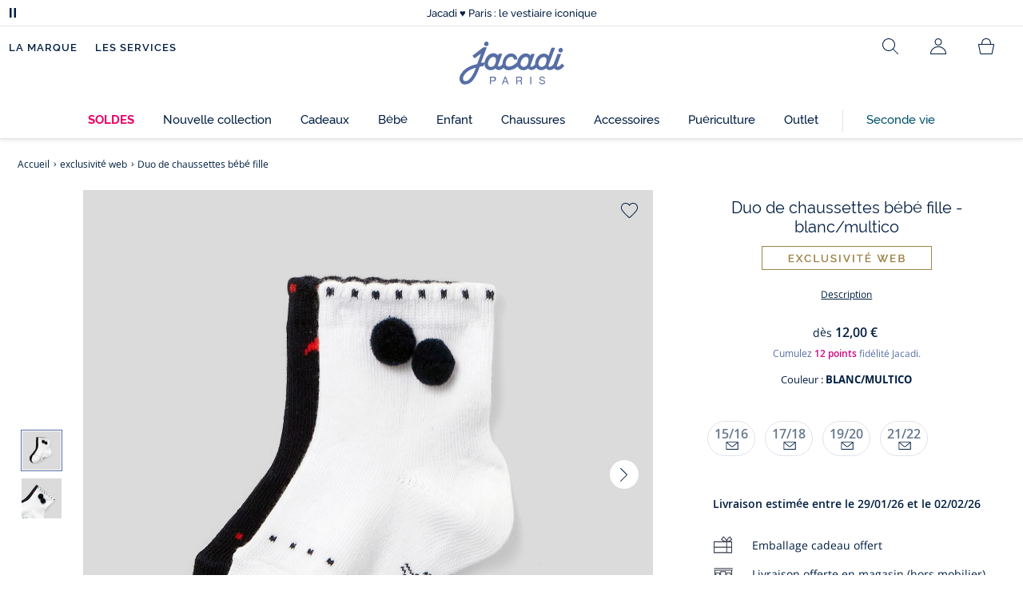

--- FILE ---
content_type: image/svg+xml; charset=UTF-8
request_url: https://www.jacadi.fr/_ui/desktop/assets/img/svg/arrow-left.svg?frz-width=2000
body_size: -134
content:
<svg xmlns="http://www.w3.org/2000/svg" width="25" height="24" fill="none" viewBox="0 0 25 24"><path fill="#011E41" fill-rule="evenodd" d="M11.254 2.646a.5.5 0 0 1 .057.638l-.057.07L3.1 11.499h19.764a.5.5 0 0 1 .09.993l-.09.008-19.759-.001 8.149 8.147a.5.5 0 0 1 .057.638l-.057.07a.5.5 0 0 1-.638.057l-.07-.057-8.66-8.66A1.002 1.002 0 0 1 1.6 12l.01-.134a.98.98 0 0 1 .19-.459l.03-.03-.005.01.063-.082 8.658-8.659a.5.5 0 0 1 .708 0" clip-rule="evenodd"/></svg>

--- FILE ---
content_type: image/svg+xml; charset=UTF-8
request_url: https://www.jacadi.fr/_ui/desktop/assets/img/svg/moins.svg
body_size: -255
content:
<svg xmlns="http://www.w3.org/2000/svg" width="14" height="2"><path fill="#353A49" fill-rule="evenodd" d="M12.71.5a.5.5 0 0 1 .09.992l-.09.008h-12A.5.5 0 0 1 .622.508L.711.5z"/></svg>

--- FILE ---
content_type: text/javascript;charset=UTF-8
request_url: https://www.jacadi.fr/_ui/desktop/theme-jacadi/js/dist/Intl-jacadi-R102.min.js
body_size: 10108
content:
(function(){"use strict";var e="(?:[a-z0-9]{5,8}|\\d[a-z0-9]{3})",a="[0-9a-wy-z]",n=a+"(?:-[a-z0-9]{2,8})+",r="x(?:-[a-z0-9]{1,8})+",t=RegExp("^(?:"+("(?:[a-z]{2,3}(?:-[a-z]{3}(?:-[a-z]{3}){0,2})?|[a-z]{4}|[a-z]{5,8})(?:-[a-z]{4})?(?:-(?:[a-z]{2}|\\d{3}))?(?:-"+e+")*(?:-"+n+")*(?:-"+r+")?")+"|"+r+"|(?:(?:en-GB-oed|i-(?:ami|bnn|default|enochian|hak|klingon|lux|mingo|navajo|pwn|tao|tay|tsu)|sgn-(?:BE-FR|BE-NL|CH-DE))|(?:art-lojban|cel-gaulish|no-bok|no-nyn|zh-(?:guoyu|hakka|min|min-nan|xiang))))$","i"),s=RegExp("^(?!x).*?-("+e+")-(?:\\w{4,8}-(?!x-))*\\1\\b","i"),i=RegExp("^(?!x).*?-("+a+")-(?:\\w+-(?!x-))*\\1\\b","i"),o=RegExp("-"+n,"ig"),l=/(?:[Eec]{1,6}|G{1,5}|[Qq]{1,5}|(?:[yYur]+|U{1,5})|[ML]{1,5}|d{1,2}|D{1,3}|F{1}|[abB]{1,5}|[hkHK]{1,2}|w{1,2}|W{1}|m{1,2}|s{1,2}|[zZOvVxX]{1,4})(?=([^']*'[^']*')*[^']*$)/g,c=/^[\s\uFEFF\xA0]+|[\s\uFEFF\xA0]+$/g,u=/[rqQxXVOvZASjJgwWIQq]/,g=["weekday","era","year","month","day","weekday","quarter"],m=["hour","minute","second","hour12","timeZoneName"];function h(e){for(var a=0;a<m.length;a+=1)if(e.hasOwnProperty(m[a]))return!1;return!0}function f(e){for(var a=0;a<g.length;a+=1)if(e.hasOwnProperty(g[a]))return!1;return!0}function p(e,a){for(var n={},r=0;r<g.length;r+=1)e[g[r]]&&(n[g[r]]=e[g[r]]);for(var t=0;t<m.length;t+=1)a[m[t]]&&(n[m[t]]=a[m[t]]);return n}function d(e){return e.pattern12=e.extendedPattern.replace(/'([^']*)'/g,(function(e,a){return a||"'"})),e.pattern=e.pattern12.replace("{ampm}","").replace(c,""),e}function b(e,a){if(!u.test(a)){var n={originalPattern:a};return n.extendedPattern=a.replace(l,(function(e){switch(e.charAt(0)){case"G":return"{era}";case"y":case"Y":case"u":case"U":case"r":return"{year}";case"Q":case"q":return"{quarter}";case"M":case"L":return"{month}";case"w":case"W":case"E":case"e":case"c":return"{weekday}";case"d":case"D":case"F":case"g":return"{day}";case"a":case"b":case"B":return"{ampm}";case"h":case"H":case"k":case"K":return"{hour}";case"m":return"{minute}";case"s":case"S":case"A":return"{second}";case"z":case"Z":case"O":case"v":case"V":case"X":case"x":return"{timeZoneName}"}})),e.replace(l,(function(e){switch(e.charAt(0)){case"G":n.era=["short","short","short","long","narrow"][e.length-1];break;case"y":case"Y":case"u":case"U":n.year=2===e.length?"2-digit":"numeric";break;case"Q":case"q":n.quarter=["numeric","2-digit","short","long","narrow"][e.length-1];break;case"M":case"L":n.month=["numeric","2-digit","short","long","narrow"][e.length-1];break;case"w":n.week=2===e.length?"2-digit":"numeric";break;case"W":n.week="numeric";break;case"d":n.day=2===e.length?"2-digit":"numeric";break;case"D":case"F":n.day="numeric";break;case"E":n.weekday=["short","short","short","long","narrow","short"][e.length-1];break;case"e":n.weekday=["numeric","2-digit","short","long","narrow","short"][e.length-1];break;case"c":n.weekday=["numeric",void 0,"short","long","narrow","short"][e.length-1];break;case"a":case"b":case"B":n.hour12=!0;break;case"H":case"k":n.hour=2===e.length?"2-digit":"numeric";break;case"h":case"K":n.hour12=!0,n.hour=2===e.length?"2-digit":"numeric";break;case"m":n.minute=2===e.length?"2-digit":"numeric";break;case"s":n.second=2===e.length?"2-digit":"numeric";break;case"z":case"Z":case"O":case"v":case"V":case"X":case"x":n.timeZoneName=e.length<4?"short":"long"}})),d(n)}}var v,y={},w=function(){var e={};try{return Object.defineProperty(e,"a",{}),"a"in e}catch(e){return!1}}(),k=!w&&!Object.prototype.__defineGetter__,D=Object.prototype.hasOwnProperty,z=w?Object.defineProperty:function(e,a,n){"get"in n&&e.__defineGetter__?e.__defineGetter__(a,n.get):D.call(e,a)&&!("value"in n)||(e[a]=n.value)},x=Array.prototype.indexOf||function(e){var a=this;if(!a.length)return-1;for(var n=arguments[1]||0,r=a.length;n<r;n++)if(a[n]===e)return n;return-1},F=Object.create||function(e,a){var n;function r(){}for(var t in r.prototype=e,n=new r,a)D.call(a,t)&&z(n,t,a[t]);return n},j=Array.prototype.slice,N=Array.prototype.concat,S=Array.prototype.push,E=Array.prototype.join,L=Array.prototype.shift,O=(Array.prototype.unshift,Function.prototype.bind||function(e){var a=this,n=j.call(arguments,1);return 1===a.length?function(r){return a.apply(e,N.call(n,j.call(arguments)))}:function(){return a.apply(e,N.call(n,j.call(arguments)))}}),T=F(null),I=Math.random(),P=F(null,{narrow:{},short:{},long:{}}),M=!1,q=!1,_=/^[A-Z]{3}$/,R=/-u(?:-[0-9a-z]{2,8})+/gi,A={tags:{"art-lojban":"jbo","i-ami":"ami","i-bnn":"bnn","i-hak":"hak","i-klingon":"tlh","i-lux":"lb","i-navajo":"nv","i-pwn":"pwn","i-tao":"tao","i-tay":"tay","i-tsu":"tsu","no-bok":"nb","no-nyn":"nn","sgn-BE-FR":"sfb","sgn-BE-NL":"vgt","sgn-CH-DE":"sgg","zh-guoyu":"cmn","zh-hakka":"hak","zh-min-nan":"nan","zh-xiang":"hsn","sgn-BR":"bzs","sgn-CO":"csn","sgn-DE":"gsg","sgn-DK":"dsl","sgn-ES":"ssp","sgn-FR":"fsl","sgn-GB":"bfi","sgn-GR":"gss","sgn-IE":"isg","sgn-IT":"ise","sgn-JP":"jsl","sgn-MX":"mfs","sgn-NI":"ncs","sgn-NL":"dse","sgn-NO":"nsl","sgn-PT":"psr","sgn-SE":"swl","sgn-US":"ase","sgn-ZA":"sfs","zh-cmn":"cmn","zh-cmn-Hans":"cmn-Hans","zh-cmn-Hant":"cmn-Hant","zh-gan":"gan","zh-wuu":"wuu","zh-yue":"yue"},subtags:{BU:"MM",DD:"DE",FX:"FR",TP:"TL",YD:"YE",ZR:"CD",heploc:"alalc97",in:"id",iw:"he",ji:"yi",jw:"jv",mo:"ro",ayx:"nun",bjd:"drl",ccq:"rki",cjr:"mom",cka:"cmr",cmk:"xch",drh:"khk",drw:"prs",gav:"dev",hrr:"jal",ibi:"opa",kgh:"kml",lcq:"ppr",mst:"mry",myt:"mry",sca:"hle",tie:"ras",tkk:"twm",tlw:"weo",tnf:"prs",ybd:"rki",yma:"lrr"},extLang:{aao:["aao","ar"],abh:["abh","ar"],abv:["abv","ar"],acm:["acm","ar"],acq:["acq","ar"],acw:["acw","ar"],acx:["acx","ar"],acy:["acy","ar"],adf:["adf","ar"],ads:["ads","sgn"],aeb:["aeb","ar"],aec:["aec","ar"],aed:["aed","sgn"],aen:["aen","sgn"],afb:["afb","ar"],afg:["afg","sgn"],ajp:["ajp","ar"],apc:["apc","ar"],apd:["apd","ar"],arb:["arb","ar"],arq:["arq","ar"],ars:["ars","ar"],ary:["ary","ar"],arz:["arz","ar"],ase:["ase","sgn"],asf:["asf","sgn"],asp:["asp","sgn"],asq:["asq","sgn"],asw:["asw","sgn"],auz:["auz","ar"],avl:["avl","ar"],ayh:["ayh","ar"],ayl:["ayl","ar"],ayn:["ayn","ar"],ayp:["ayp","ar"],bbz:["bbz","ar"],bfi:["bfi","sgn"],bfk:["bfk","sgn"],bjn:["bjn","ms"],bog:["bog","sgn"],bqn:["bqn","sgn"],bqy:["bqy","sgn"],btj:["btj","ms"],bve:["bve","ms"],bvl:["bvl","sgn"],bvu:["bvu","ms"],bzs:["bzs","sgn"],cdo:["cdo","zh"],cds:["cds","sgn"],cjy:["cjy","zh"],cmn:["cmn","zh"],coa:["coa","ms"],cpx:["cpx","zh"],csc:["csc","sgn"],csd:["csd","sgn"],cse:["cse","sgn"],csf:["csf","sgn"],csg:["csg","sgn"],csl:["csl","sgn"],csn:["csn","sgn"],csq:["csq","sgn"],csr:["csr","sgn"],czh:["czh","zh"],czo:["czo","zh"],doq:["doq","sgn"],dse:["dse","sgn"],dsl:["dsl","sgn"],dup:["dup","ms"],ecs:["ecs","sgn"],esl:["esl","sgn"],esn:["esn","sgn"],eso:["eso","sgn"],eth:["eth","sgn"],fcs:["fcs","sgn"],fse:["fse","sgn"],fsl:["fsl","sgn"],fss:["fss","sgn"],gan:["gan","zh"],gds:["gds","sgn"],gom:["gom","kok"],gse:["gse","sgn"],gsg:["gsg","sgn"],gsm:["gsm","sgn"],gss:["gss","sgn"],gus:["gus","sgn"],hab:["hab","sgn"],haf:["haf","sgn"],hak:["hak","zh"],hds:["hds","sgn"],hji:["hji","ms"],hks:["hks","sgn"],hos:["hos","sgn"],hps:["hps","sgn"],hsh:["hsh","sgn"],hsl:["hsl","sgn"],hsn:["hsn","zh"],icl:["icl","sgn"],ils:["ils","sgn"],inl:["inl","sgn"],ins:["ins","sgn"],ise:["ise","sgn"],isg:["isg","sgn"],isr:["isr","sgn"],jak:["jak","ms"],jax:["jax","ms"],jcs:["jcs","sgn"],jhs:["jhs","sgn"],jls:["jls","sgn"],jos:["jos","sgn"],jsl:["jsl","sgn"],jus:["jus","sgn"],kgi:["kgi","sgn"],knn:["knn","kok"],kvb:["kvb","ms"],kvk:["kvk","sgn"],kvr:["kvr","ms"],kxd:["kxd","ms"],lbs:["lbs","sgn"],lce:["lce","ms"],lcf:["lcf","ms"],liw:["liw","ms"],lls:["lls","sgn"],lsg:["lsg","sgn"],lsl:["lsl","sgn"],lso:["lso","sgn"],lsp:["lsp","sgn"],lst:["lst","sgn"],lsy:["lsy","sgn"],ltg:["ltg","lv"],lvs:["lvs","lv"],lzh:["lzh","zh"],max:["max","ms"],mdl:["mdl","sgn"],meo:["meo","ms"],mfa:["mfa","ms"],mfb:["mfb","ms"],mfs:["mfs","sgn"],min:["min","ms"],mnp:["mnp","zh"],mqg:["mqg","ms"],mre:["mre","sgn"],msd:["msd","sgn"],msi:["msi","ms"],msr:["msr","sgn"],mui:["mui","ms"],mzc:["mzc","sgn"],mzg:["mzg","sgn"],mzy:["mzy","sgn"],nan:["nan","zh"],nbs:["nbs","sgn"],ncs:["ncs","sgn"],nsi:["nsi","sgn"],nsl:["nsl","sgn"],nsp:["nsp","sgn"],nsr:["nsr","sgn"],nzs:["nzs","sgn"],okl:["okl","sgn"],orn:["orn","ms"],ors:["ors","ms"],pel:["pel","ms"],pga:["pga","ar"],pks:["pks","sgn"],prl:["prl","sgn"],prz:["prz","sgn"],psc:["psc","sgn"],psd:["psd","sgn"],pse:["pse","ms"],psg:["psg","sgn"],psl:["psl","sgn"],pso:["pso","sgn"],psp:["psp","sgn"],psr:["psr","sgn"],pys:["pys","sgn"],rms:["rms","sgn"],rsi:["rsi","sgn"],rsl:["rsl","sgn"],sdl:["sdl","sgn"],sfb:["sfb","sgn"],sfs:["sfs","sgn"],sgg:["sgg","sgn"],sgx:["sgx","sgn"],shu:["shu","ar"],slf:["slf","sgn"],sls:["sls","sgn"],sqk:["sqk","sgn"],sqs:["sqs","sgn"],ssh:["ssh","ar"],ssp:["ssp","sgn"],ssr:["ssr","sgn"],svk:["svk","sgn"],swc:["swc","sw"],swh:["swh","sw"],swl:["swl","sgn"],syy:["syy","sgn"],tmw:["tmw","ms"],tse:["tse","sgn"],tsm:["tsm","sgn"],tsq:["tsq","sgn"],tss:["tss","sgn"],tsy:["tsy","sgn"],tza:["tza","sgn"],ugn:["ugn","sgn"],ugy:["ugy","sgn"],ukl:["ukl","sgn"],uks:["uks","sgn"],urk:["urk","ms"],uzn:["uzn","uz"],uzs:["uzs","uz"],vgt:["vgt","sgn"],vkk:["vkk","ms"],vkt:["vkt","ms"],vsi:["vsi","sgn"],vsl:["vsl","sgn"],vsv:["vsv","sgn"],wuu:["wuu","zh"],xki:["xki","sgn"],xml:["xml","sgn"],xmm:["xmm","ms"],xms:["xms","sgn"],yds:["yds","sgn"],ysl:["ysl","sgn"],yue:["yue","zh"],zib:["zib","sgn"],zlm:["zlm","ms"],zmi:["zmi","ms"],zsl:["zsl","sgn"],zsm:["zsm","ms"]}},G={BHD:3,BYR:0,XOF:0,BIF:0,XAF:0,CLF:4,CLP:0,KMF:0,DJF:0,XPF:0,GNF:0,ISK:0,IQD:3,JPY:0,JOD:3,KRW:0,KWD:3,LYD:3,OMR:3,PYG:0,RWF:0,TND:3,UGX:0,UYI:0,VUV:0,VND:0};function Z(e){return!!t.test(e)&&(!s.test(e)&&!i.test(e))}function B(e){for(var a,n,r=1,t=(n=(e=e.toLowerCase()).split("-")).length;r<t;r++)if(2===n[r].length)n[r]=n[r].toUpperCase();else if(4===n[r].length)n[r]=n[r].charAt(0).toUpperCase()+n[r].slice(1);else if(1===n[r].length&&"x"!==n[r])break;(a=(e=E.call(n,"-")).match(o))&&a.length>1&&(a.sort(),e=e.replace(RegExp("(?:"+o.source+")+","i"),E.call(a,""))),D.call(A.tags,e)&&(e=A.tags[e]);for(r=1,t=(n=e.split("-")).length;r<t;r++)D.call(A.subtags,n[r])?n[r]=A.subtags[n[r]]:D.call(A.extLang,n[r])&&(n[r]=A.extLang[n[r]][0],1===r&&A.extLang[n[1]][1]===n[0]&&(n=j.call(n,r++),t-=1));return E.call(n,"-")}function C(e){if(void 0===e)return new he;for(var a=new he,n=de(e="string"==typeof e?[e]:e),r=n.length,t=0;t<r;){var s=String(t);if(s in n){var i=n[s];if(null==i||"string"!=typeof i&&"object"!=typeof i)throw new TypeError("String or Object type expected");var o=String(i);if(!Z(o))throw new RangeError("'"+o+"' is not a structurally valid language tag");o=B(o),-1===x.call(a,o)&&S.call(a,o)}t++}return a}function U(e,a){for(var n=a;;){if(x.call(e,n)>-1)return n;var r=n.lastIndexOf("-");if(r<0)return;r>=2&&"-"===n.charAt(r-2)&&(r-=2),n=n.substring(0,r)}}function K(e,a){for(var n=0,r=a.length;n<r&&!i;){var t=a[n],s=String(t).replace(R,""),i=U(e,s);n++}var o=new me;if(void 0!==i){if(o["[[locale]]"]=i,String(t)!==String(s)){var l=t.match(R)[0],c=t.indexOf("-u-");o["[[extension]]"]=l,o["[[extensionIndex]]"]=c}}else o["[[locale]]"]=v;return o}function Y(e,a,n,r,t){if(0===e.length)throw new ReferenceError("No locale data has been provided for this object yet.");if("lookup"===n["[[localeMatcher]]"])var s=K(e,a);else s=function(e,a){return K(e,a)}(e,a);var i=s["[[locale]]"];if(D.call(s,"[[extension]]"))var o=s["[[extension]]"],l=s["[[extensionIndex]]"],c=String.prototype.split.call(o,"-"),u=c.length;var g=new me;g["[[dataLocale]]"]=i;for(var m="-u",h=0,f=r.length;h<f;){var p=r[h],d=t[i][p],b=d[0],v="",y=x;if(void 0!==c){var w=y.call(c,p);if(-1!==w)if(w+1<u&&c[w+1].length>2){var k=c[w+1];if(-1!==y.call(d,k))v="-"+p+"-"+(b=k)}else{if(-1!==y(d,"true"))b="true"}}if(D.call(n,"[["+p+"]]")){var z=n["[["+p+"]]"];-1!==y.call(d,z)&&z!==b&&(b=z,v="")}g["[["+p+"]]"]=b,m+=v,h++}if(m.length>2)i=i.substring(0,l)+m+i.substring(l);return g["[[locale]]"]=i,g}function H(e,a){for(var n=a.length,r=new he,t=0;t<n;){var s=a[t];void 0!==U(e,String(s).replace(R,""))&&S.call(r,s),t++}return j.call(r)}function $(e,a,n){if(void 0!==n){var r=(n=new me(de(n))).localeMatcher;if(void 0!==r&&"lookup"!==(r=String(r))&&"best fit"!==r)throw new RangeError('matcher should be "lookup" or "best fit"')}if(void 0===r||"best fit"===r)var t=function(e,a){return H(e,a)}(e,a);else t=H(e,a);for(var s in t)D.call(t,s)&&z(t,s,{writable:!1,configurable:!1,value:t[s]});return z(t,"length",{writable:!1}),t}function X(e,a,n,r,t){var s=e[a];if(void 0!==s){if(s="boolean"===n?Boolean(s):"string"===n?String(s):s,void 0!==r&&-1===x.call(r,s))throw new RangeError("'"+s+"' is not an allowed value for `"+a+"`");return s}return t}function V(e,a,n,r,t){var s=e[a];if(void 0!==s){if(s=Number(s),isNaN(s)||s<n||s>r)throw new RangeError("Value is not a number or outside accepted range");return Math.floor(s)}return t}function W(){var e=arguments[0],a=arguments[1];return this&&this!==y?Q(de(this),e,a):new y.NumberFormat(e,a)}function Q(e,a,n){var r=be(e),t=fe();if(!0===r["[[initializedIntlObject]]"])throw new TypeError("`this` object has already been initialized as an Intl object");z(e,"__getInternalProperties",{value:function(){if(arguments[0]===I)return r}}),r["[[initializedIntlObject]]"]=!0;var s=C(a);n=void 0===n?{}:de(n);var i=new me,o=X(n,"localeMatcher","string",new he("lookup","best fit"),"best fit");i["[[localeMatcher]]"]=o;var l=T.NumberFormat["[[localeData]]"],c=Y(T.NumberFormat["[[availableLocales]]"],s,i,T.NumberFormat["[[relevantExtensionKeys]]"],l);r["[[locale]]"]=c["[[locale]]"],r["[[numberingSystem]]"]=c["[[nu]]"],r["[[dataLocale]]"]=c["[[dataLocale]]"];var u=c["[[dataLocale]]"],g=X(n,"style","string",new he("decimal","percent","currency"),"decimal");r["[[style]]"]=g;var m,h=X(n,"currency","string");if(void 0!==h&&(m=pe(String(h)),!1===_.test(m)))throw new RangeError("'"+h+"' is not a valid currency code");if("currency"===g&&void 0===h)throw new TypeError("Currency code is required when style is currency");if("currency"===g){h=h.toUpperCase(),r["[[currency]]"]=h;var f=function(e){return void 0!==G[e]?G[e]:2}(h)}var p=X(n,"currencyDisplay","string",new he("code","symbol","name"),"symbol");"currency"===g&&(r["[[currencyDisplay]]"]=p);var d=V(n,"minimumIntegerDigits",1,21,1);r["[[minimumIntegerDigits]]"]=d;var b=V(n,"minimumFractionDigits",0,20,"currency"===g?f:0);r["[[minimumFractionDigits]]"]=b;var v=V(n,"maximumFractionDigits",b,20,"currency"===g?Math.max(b,f):"percent"===g?Math.max(b,0):Math.max(b,3));r["[[maximumFractionDigits]]"]=v;var y=n.minimumSignificantDigits,w=n.maximumSignificantDigits;void 0===y&&void 0===w||(y=V(n,"minimumSignificantDigits",1,21,1),w=V(n,"maximumSignificantDigits",y,21,21),r["[[minimumSignificantDigits]]"]=y,r["[[maximumSignificantDigits]]"]=w);var D=X(n,"useGrouping","boolean",void 0,!0);r["[[useGrouping]]"]=D;var x=l[u].patterns[g];return r["[[positivePattern]]"]=x.positivePattern,r["[[negativePattern]]"]=x.negativePattern,r["[[boundFormat]]"]=void 0,r["[[initializedNumberFormat]]"]=!0,k&&(e.format=J.call(e)),t.exp.test(t.input),e}function J(){var e=null!=this&&"object"==typeof this&&be(this);if(!e||!e["[[initializedNumberFormat]]"])throw new TypeError("`this` value for format() is not an initialized Intl.NumberFormat object.");if(void 0===e["[[boundFormat]]"]){var a=O.call((function(e){return ee(this,Number(e))}),this);e["[[boundFormat]]"]=a}return e["[[boundFormat]]"]}function ee(e,a){var n,r=fe(),t=be(e),s=t["[[dataLocale]]"],i=t["[[numberingSystem]]"],o=T.NumberFormat["[[localeData]]"][s],l=o.symbols[i]||o.symbols.latn,c=!1;if(!1===isFinite(a))isNaN(a)?n=l.nan:(n=l.infinity,a<0&&(c=!0));else{if(a<0&&(c=!0,a=-a),"percent"===t["[[style]]"]&&(a*=100),n=D.call(t,"[[minimumSignificantDigits]]")&&D.call(t,"[[maximumSignificantDigits]]")?function(e,a,n){var r=n;if(0===e)var t=E.call(Array(r+1),"0"),s=0;else{s=function(e){if("function"==typeof Math.log10)return Math.floor(Math.log10(e));var a=Math.round(Math.log(e)*Math.LOG10E);return a-(Number("1e"+a)>e)}(Math.abs(e));var i=Math.round(Math.exp(Math.abs(s-r+1)*Math.LN10));t=String(Math.round(s-r+1<0?e*i:e/i))}if(s>=r)return t+E.call(Array(s-r+1+1),"0");if(s===r-1)return t;s>=0?t=t.slice(0,s+1)+"."+t.slice(s+1):s<0&&(t="0."+E.call(Array(1-(s+1)),"0")+t);if(t.indexOf(".")>=0&&n>a){for(var o=n-a;o>0&&"0"===t.charAt(t.length-1);)t=t.slice(0,-1),o--;"."===t.charAt(t.length-1)&&(t=t.slice(0,-1))}return t}(a,t["[[minimumSignificantDigits]]"],t["[[maximumSignificantDigits]]"]):function(e,a,n,r){var t,s=Number.prototype.toFixed.call(e,r),i=s.split(".")[0].length,o=r-n,l=(t=s.indexOf("e"))>-1?s.slice(t+1):0;l&&(s=s.slice(0,t).replace(".",""),i=(s+=E.call(Array(l-(s.length-1)+1),"0")+"."+E.call(Array(r+1),"0")).length);for(;o>0&&"0"===s.slice(-1);)s=s.slice(0,-1),o--;"."===s.slice(-1)&&(s=s.slice(0,-1));if(i<a)var c=E.call(Array(a-i+1),"0");return(c||"")+s}(a,t["[[minimumIntegerDigits]]"],t["[[minimumFractionDigits]]"],t["[[maximumFractionDigits]]"]),ae[i]){var u=ae[t["[[numberingSystem]]"]];n=String(n).replace(/\d/g,(function(e){return u[e]}))}else n=String(n);if(n=n.replace(/\./g,l.decimal),!0===t["[[useGrouping]]"]){var g=n.split(l.decimal),m=g[0],h=o.patterns.primaryGroupSize||3,f=o.patterns.secondaryGroupSize||h;if(m.length>h){var p=new he,d=m.length-h,b=d%f,v=m.slice(0,b);for(v.length&&S.call(p,v);b<d;)S.call(p,m.slice(b,b+f)),b+=f;S.call(p,m.slice(d)),g[0]=E.call(p,l.group)}n=E.call(g,l.decimal)}}var y=t[!0===c?"[[negativePattern]]":"[[positivePattern]]"];if(y=y.replace("{number}",n),"currency"===t["[[style]]"]){var w,k=t["[[currency]]"],z=o.currencies[k];if("symbol"===t["[[currencyDisplay]]"])w=z||k;else w=k;y=y.replace("{currency}",w)}return r.exp.test(r.input),y}z(y,"NumberFormat",{configurable:!0,writable:!0,value:W}),z(y.NumberFormat,"prototype",{writable:!1}),T.NumberFormat={"[[availableLocales]]":[],"[[relevantExtensionKeys]]":["nu"],"[[localeData]]":{}},z(y.NumberFormat,"supportedLocalesOf",{configurable:!0,writable:!0,value:O.call(ue,T.NumberFormat)}),z(y.NumberFormat.prototype,"format",{configurable:!0,get:J});var ae={arab:["٠","١","٢","٣","٤","٥","٦","٧","٨","٩"],arabext:["۰","۱","۲","۳","۴","۵","۶","۷","۸","۹"],bali:["᭐","᭑","᭒","᭓","᭔","᭕","᭖","᭗","᭘","᭙"],beng:["০","১","২","৩","৪","৫","৬","৭","৮","৯"],deva:["०","१","२","३","४","५","६","७","८","९"],fullwide:["０","１","２","３","４","５","６","７","８","９"],gujr:["૦","૧","૨","૩","૪","૫","૬","૭","૮","૯"],guru:["੦","੧","੨","੩","੪","੫","੬","੭","੮","੯"],hanidec:["〇","一","二","三","四","五","六","七","八","九"],khmr:["០","១","២","៣","៤","៥","៦","៧","៨","៩"],knda:["೦","೧","೨","೩","೪","೫","೬","೭","೮","೯"],laoo:["໐","໑","໒","໓","໔","໕","໖","໗","໘","໙"],latn:["0","1","2","3","4","5","6","7","8","9"],limb:["᥆","᥇","᥈","᥉","᥊","᥋","᥌","᥍","᥎","᥏"],mlym:["൦","൧","൨","൩","൪","൫","൬","൭","൮","൯"],mong:["᠐","᠑","᠒","᠓","᠔","᠕","᠖","᠗","᠘","᠙"],mymr:["၀","၁","၂","၃","၄","၅","၆","၇","၈","၉"],orya:["୦","୧","୨","୩","୪","୫","୬","୭","୮","୯"],tamldec:["௦","௧","௨","௩","௪","௫","௬","௭","௮","௯"],telu:["౦","౧","౨","౩","౪","౫","౬","౭","౮","౯"],thai:["๐","๑","๒","๓","๔","๕","๖","๗","๘","๙"],tibt:["༠","༡","༢","༣","༤","༥","༦","༧","༨","༩"]};function ne(){var e=arguments[0],a=arguments[1];return this&&this!==y?re(de(this),e,a):new y.DateTimeFormat(e,a)}function re(e,a,n){var r=be(e),t=fe();if(!0===r["[[initializedIntlObject]]"])throw new TypeError("`this` object has already been initialized as an Intl object");z(e,"__getInternalProperties",{value:function(){if(arguments[0]===I)return r}}),r["[[initializedIntlObject]]"]=!0;var s=C(a),i=(n=se(n,"any","date"),new me);F=X(n,"localeMatcher","string",new he("lookup","best fit"),"best fit"),i["[[localeMatcher]]"]=F;var o=T.DateTimeFormat,l=o["[[localeData]]"],c=Y(o["[[availableLocales]]"],s,i,o["[[relevantExtensionKeys]]"],l);r["[[locale]]"]=c["[[locale]]"],r["[[calendar]]"]=c["[[ca]]"],r["[[numberingSystem]]"]=c["[[nu]]"],r["[[dataLocale]]"]=c["[[dataLocale]]"];var u=c["[[dataLocale]]"],g=n.timeZone;if(void 0!==g&&"UTC"!==(g=pe(g)))throw new RangeError("timeZone is not supported.");for(var m in r["[[timeZone]]"]=g,i=new me,te)if(D.call(te,m)){var v=X(n,m,"string",te[m]);i["[["+m+"]]"]=v}var y,w=l[u],x=function(e){if("[object Array]"===Object.prototype.toString.call(e))return e;return function(e){var a,n,r,t,s,i=e.availableFormats,o=e.timeFormats,l=e.dateFormats,c=[],u=[],g=[];for(a in i)i.hasOwnProperty(a)&&(r=b(a,n=i[a]))&&(c.push(r),h(r)?g.push(r):f(r)&&u.push(r));for(a in o)o.hasOwnProperty(a)&&(r=b(a,n=o[a]))&&(c.push(r),u.push(r));for(a in l)l.hasOwnProperty(a)&&(r=b(a,n=l[a]))&&(c.push(r),g.push(r));for(t=0;t<u.length;t+=1)for(s=0;s<g.length;s+=1)n="long"===g[s].month?g[s].weekday?e.full:e.long:"short"===g[s].month?e.medium:e.short,(r=p(g[s],u[t])).originalPattern=n,r.extendedPattern=n.replace("{0}",u[t].extendedPattern).replace("{1}",g[s].extendedPattern).replace(/^[,\s]+|[,\s]+$/gi,""),c.push(d(r));return c}(e)}(w.formats),F=X(n,"formatMatcher","string",new he("basic","best fit"),"best fit");for(var m in w.formats=x,y="basic"===F?function(e,a){return ie(e,a)}(i,x):function(e,a){return ie(e,a,!0)}(i,x),te)if(D.call(te,m)&&D.call(y,m)){var j=y[m];r["[["+m+"]]"]=i["[["+m+"]]"]||j}var N,S=X(n,"hour12","boolean");if(r["[[hour]]"])if(S=void 0===S?w.hour12:S,r["[[hour12]]"]=S,!0===S){var E=w.hourNo0;r["[[hourNo0]]"]=E,N=y.pattern12}else N=y.pattern;else N=y.pattern;return r["[[pattern]]"]=N,r["[[boundFormat]]"]=void 0,r["[[initializedDateTimeFormat]]"]=!0,k&&(e.format=oe.call(e)),t.exp.test(t.input),e}z(y.NumberFormat.prototype,"resolvedOptions",{configurable:!0,writable:!0,value:function(){var e,a=new me,n=["locale","numberingSystem","style","currency","currencyDisplay","minimumIntegerDigits","minimumFractionDigits","maximumFractionDigits","minimumSignificantDigits","maximumSignificantDigits","useGrouping"],r=null!=this&&"object"==typeof this&&be(this);if(!r||!r["[[initializedNumberFormat]]"])throw new TypeError("`this` value for resolvedOptions() is not an initialized Intl.NumberFormat object.");for(var t=0,s=n.length;t<s;t++)D.call(r,e="[["+n[t]+"]]")&&(a[n[t]]={value:r[e],writable:!0,configurable:!0,enumerable:!0});return F({},a)}}),z(y,"DateTimeFormat",{configurable:!0,writable:!0,value:ne}),z(ne,"prototype",{writable:!1});var te={weekday:["narrow","short","long"],era:["narrow","short","long"],year:["2-digit","numeric"],month:["2-digit","numeric","narrow","short","long"],day:["2-digit","numeric"],hour:["2-digit","numeric"],minute:["2-digit","numeric"],second:["2-digit","numeric"],timeZoneName:["short","long"]};function se(e,a,n){if(void 0===e)e=null;else{var r=de(e);for(var t in e=new me,r)e[t]=r[t]}e=F(e);var s=!0;return"date"!==a&&"any"!==a||void 0===e.weekday&&void 0===e.year&&void 0===e.month&&void 0===e.day||(s=!1),"time"!==a&&"any"!==a||void 0===e.hour&&void 0===e.minute&&void 0===e.second||(s=!1),!s||"date"!==n&&"all"!==n||(e.year=e.month=e.day="numeric"),!s||"time"!==n&&"all"!==n||(e.hour=e.minute=e.second="numeric"),e}function ie(e,a,n){for(var r,t=-1/0,s=0,i=a.length;s<i;){var o=a[s],l=0;for(var c in te)if(D.call(te,c)){var u=e["[["+c+"]]"],g=D.call(o,c)?o[c]:void 0;if(void 0===u&&void 0!==g)l-=20;else if(void 0!==u&&void 0===g)l-=120;else{var m=["2-digit","numeric","narrow","short","long"],h=x.call(m,u),f=x.call(m,g),p=Math.max(Math.min(f-h,2),-2);!n||("numeric"!==u&&"2-digit"!==u||"numeric"===g||"2-digit"===g)&&("numeric"===u||"2-digit"===u||"2-digit"!==g&&"numeric"!==g)||(l-=8),2===p?l-=6:1===p?l-=3:-1===p?l-=6:-2===p&&(l-=8)}}l>t&&(t=l,r=o),s++}return r}function oe(){var e=null!=this&&"object"==typeof this&&be(this);if(!e||!e["[[initializedDateTimeFormat]]"])throw new TypeError("`this` value for format() is not an initialized Intl.DateTimeFormat object.");if(void 0===e["[[boundFormat]]"]){var a=O.call((function(){return le(this,Number(0===arguments.length?Date.now():arguments[0]))}),this);e["[[boundFormat]]"]=a}return e["[[boundFormat]]"]}function le(e,a){if(!isFinite(a))throw new RangeError("Invalid valid date passed to format");var n,r,t,s,i=e.__getInternalProperties(I),o=fe(),l=i["[[locale]]"],c=new y.NumberFormat([l],{useGrouping:!1}),u=new y.NumberFormat([l],{minimumIntegerDigits:2,useGrouping:!1}),g=(n=a,i["[[calendar]]"],r=i["[[timeZone]]"],new me({"[[weekday]]":(t=new Date(n))[(s="get"+(r||""))+"Day"](),"[[era]]":+(t[s+"FullYear"]()>=0),"[[year]]":t[s+"FullYear"](),"[[month]]":t[s+"Month"](),"[[day]]":t[s+"Date"](),"[[hour]]":t[s+"Hours"](),"[[minute]]":t[s+"Minutes"](),"[[second]]":t[s+"Seconds"](),"[[inDST]]":!1})),m=i["[[pattern]]"],h=i["[[dataLocale]]"],f=T.DateTimeFormat["[[localeData]]"][h].calendars,p=i["[[calendar]]"];for(var d in te)if(D.call(i,"[["+d+"]]")){var b,v,w=i["[["+d+"]]"],k=g["[["+d+"]]"];if("year"===d&&k<=0?k=1-k:"month"===d?k++:"hour"===d&&!0===i["[[hour12]]"]&&(b=(k%=12)!==g["[["+d+"]]"],0===k&&!0===i["[[hourNo0]]"]&&(k=12)),"numeric"===w)v=ee(c,k);else if("2-digit"===w)(v=ee(u,k)).length>2&&(v=v.slice(-2));else if(w in P)switch(d){case"month":v=ge(f,p,"months",w,g["[["+d+"]]"]);break;case"weekday":try{v=ge(f,p,"days",w,g["[["+d+"]]"])}catch(e){throw new Error("Could not find weekday data for locale "+l)}break;case"timeZoneName":v="";break;default:v=g["[["+d+"]]"]}m=m.replace("{"+d+"}",v)}return!0===i["[[hour12]]"]&&(v=ge(f,p,"dayPeriods",b?"pm":"am"),m=m.replace("{ampm}",v)),o.exp.test(o.input),m}T.DateTimeFormat={"[[availableLocales]]":[],"[[relevantExtensionKeys]]":["ca","nu"],"[[localeData]]":{}},z(y.DateTimeFormat,"supportedLocalesOf",{configurable:!0,writable:!0,value:O.call(ue,T.DateTimeFormat)}),z(y.DateTimeFormat.prototype,"format",{configurable:!0,get:oe}),z(y.DateTimeFormat.prototype,"resolvedOptions",{writable:!0,configurable:!0,value:function(){var e,a=new me,n=["locale","calendar","numberingSystem","timeZone","hour12","weekday","era","year","month","day","hour","minute","second","timeZoneName"],r=null!=this&&"object"==typeof this&&be(this);if(!r||!r["[[initializedDateTimeFormat]]"])throw new TypeError("`this` value for resolvedOptions() is not an initialized Intl.DateTimeFormat object.");for(var t=0,s=n.length;t<s;t++)D.call(r,e="[["+n[t]+"]]")&&(a[n[t]]={value:r[e],writable:!0,configurable:!0,enumerable:!0});return F({},a)}});var ce=y.__localeSensitiveProtos={Number:{},Date:{}};function ue(e){if(!D.call(this,"[[availableLocales]]"))throw new TypeError("supportedLocalesOf() is not a constructor");var a=fe(),n=arguments[1],r=this["[[availableLocales]]"],t=C(e);return a.exp.test(a.input),$(r,t,n)}function ge(e,a,n,r,t){var s=e[a]&&e[a][n]?e[a][n]:e.gregory[n],i={narrow:["short","long"],short:["long","narrow"],long:["short","narrow"]},o=D.call(s,r)?s[r]:D.call(s,i[r][0])?s[i[r][0]]:s[i[r][1]];return null!=t?o[t]:o}function me(e){for(var a in e)(e instanceof me||D.call(e,a))&&z(this,a,{value:e[a],enumerable:!0,writable:!0,configurable:!0})}function he(){z(this,"length",{writable:!0,value:0}),arguments.length&&S.apply(this,j.call(arguments))}function fe(){for(var e=/[.?*+^$[\]\\(){}|-]/g,a=RegExp.lastMatch||"",n=RegExp.multiline?"m":"",r={input:RegExp.input},t=new he,s=!1,i={},o=1;o<=9;o++)s=(i["$"+o]=RegExp["$"+o])||s;if(a=a.replace(e,"\\$&"),s)for(o=1;o<=9;o++){var l=i["$"+o];l?(l=l.replace(e,"\\$&"),a=a.replace(l,"("+l+")")):a="()"+a,S.call(t,a.slice(0,a.indexOf("(")+1)),a=a.slice(a.indexOf("(")+1)}return r.exp=new RegExp(E.call(t,"")+a,n),r}function pe(e){for(var a=e.length;a--;){var n=e.charAt(a);n>="a"&&n<="z"&&(e=e.slice(0,a)+n.toUpperCase()+e.slice(a+1))}return e}function de(e){if(null==e)throw new TypeError("Cannot convert null or undefined to object");return Object(e)}function be(e){return D.call(e,"__getInternalProperties")?e.__getInternalProperties(I):F(null)}ce.Number.toLocaleString=function(){if("[object Number]"!==Object.prototype.toString.call(this))throw new TypeError("`this` value must be a number for Number.prototype.toLocaleString()");return ee(new W(arguments[0],arguments[1]),this)},ce.Date.toLocaleString=function(){if("[object Date]"!==Object.prototype.toString.call(this))throw new TypeError("`this` value must be a Date instance for Date.prototype.toLocaleString()");var e=+this;return isNaN(e)?"Invalid Date":le(new ne(arguments[0],se(arguments[1],"any","all")),e)},ce.Date.toLocaleDateString=function(){if("[object Date]"!==Object.prototype.toString.call(this))throw new TypeError("`this` value must be a Date instance for Date.prototype.toLocaleDateString()");var e=+this;return isNaN(e)?"Invalid Date":le(new ne(arguments[0],se(arguments[1],"date","date")),e)},ce.Date.toLocaleTimeString=function(){if("[object Date]"!==Object.prototype.toString.call(this))throw new TypeError("`this` value must be a Date instance for Date.prototype.toLocaleTimeString()");var e=+this;return isNaN(e)?"Invalid Date":le(new ne(arguments[0],se(arguments[1],"time","time")),e)},z(y,"__applyLocaleSensitivePrototypes",{writable:!0,configurable:!0,value:function(){for(var e in z(Number.prototype,"toLocaleString",{writable:!0,configurable:!0,value:ce.Number.toLocaleString}),z(Date.prototype,"toLocaleString",{writable:!0,configurable:!0,value:ce.Date.toLocaleString}),ce.Date)D.call(ce.Date,e)&&z(Date.prototype,e,{writable:!0,configurable:!0,value:ce.Date[e]})}}),z(y,"__addLocaleData",{value:function(e){if(!Z(e.locale))throw new Error("Object passed doesn't identify itself with a valid language tag");!function(e,a){if(!e.number)throw new Error("Object passed doesn't contain locale data for Intl.NumberFormat");var n,r=[a],t=a.split("-");t.length>2&&4===t[1].length&&S.call(r,t[0]+"-"+t[2]);for(;n=L.call(r);)S.call(T.NumberFormat["[[availableLocales]]"],n),T.NumberFormat["[[localeData]]"][n]=e.number,e.date&&(e.date.nu=e.number.nu,S.call(T.DateTimeFormat["[[availableLocales]]"],n),T.DateTimeFormat["[[localeData]]"][n]=e.date);void 0===v&&(v=a);M||(Q(y.NumberFormat.prototype),M=!0);e.date&&!q&&(re(y.DateTimeFormat.prototype),q=!0)}(e,e.locale)}}),me.prototype=F(null),he.prototype=F(null);var ve=y;this.Intl||(this.Intl=ve,ve.__applyLocaleSensitivePrototypes());var ye=ve;this.IntlPolyfill=ye}).call(this);

--- FILE ---
content_type: application/javascript; charset=utf-8
request_url: https://try.abtasty.com/de369e82f81db8ce0e285db1fdf1118e.js
body_size: 2869
content:
/* Created: 2026/01/22 16:18:19 UTC version: latest */(()=>{"use strict";var e={648(e,t,a){a.d(t,{FF:()=>u,Jn:()=>g,NI:()=>p,Nw:()=>s,SW:()=>l,fH:()=>y,vV:()=>h});const r="info::",o="error::",n="warning::",d="verbose::",i="success::",c={allowed:document.cookie.indexOf("abTastyDebug=")>=0};function s(){c.allowed=!0}function f(){const e=!window.abTastyStopLog;return(c.allowed||window.abTastyDebug)&&e}function b(e,t,a,...r){f()&&t(`%c [AB Tasty Debug mode] %c ${e}`,"background: #222; color: #bada55; padding: 3px; border-radius: 5px 0px 0px 5px;",`${a} padding: 3px; border-radius: 0px 5px 5px 0px;`,...r)}function l(...e){b(i,console.info,"background: green; color: white;",...e)}function u(...e){b(n,console.warn,"background: orange; color: white;",...e)}function p(...e){b(d,console.debug,"background: pink; color: white;",...e)}function h(...e){b(o,console.error,"background: red; color: white;",...e)}function y(...e){b(r,console.info,"background: blue; color: white;",...e)}function g(e,...t){(e||f())&&console.table(...t)}},6361(e,t,a){a.d(t,{_:()=>o});var r=a(648);async function o(e){try{return await e()}catch(t){try{return(0,r.FF)("Chunk failed to be loaded asynchronously. Retrying...",t),await e()}catch(e){throw(0,r.vV)("Chunk failed to be loaded asynchronously. Retry failed.",e),e}}}},6883(e,t,a){a.d(t,{r:()=>r});const r=e=>{if(window.abTastyNoRandomHit)return!0;if(0===e)return!1;return 1===Math.floor(Math.random()*e)+1}},7795(e,t,a){a.d(t,{Rh:()=>n,iU:()=>d,lK:()=>i});var r=a(648),o=a(6883);const n="abtasty-execution-started",d=()=>window.performance.getEntriesByName(n).length>0,i=()=>{try{if(!(0,o.r)(1e3)||d())return;window.performance.mark(n)}catch(e){(0,r.FF)("Can't start execution time performance measure due to:",e.message)}}}},t={};function a(r){var o=t[r];if(void 0!==o)return o.exports;var n=t[r]={exports:{}};return e[r](n,n.exports,a),n.exports}a.m=e,a.H={},a.G=e=>{Object.keys(a.H).map(t=>{a.H[t](e)})},(()=>{var e,t=Object.getPrototypeOf?e=>Object.getPrototypeOf(e):e=>e.__proto__;a.t=function(r,o){if(1&o&&(r=this(r)),8&o)return r;if("object"==typeof r&&r){if(4&o&&r.__esModule)return r;if(16&o&&"function"==typeof r.then)return r}var n=Object.create(null);a.r(n);var d={};e=e||[null,t({}),t([]),t(t)];for(var i=2&o&&r;("object"==typeof i||"function"==typeof i)&&!~e.indexOf(i);i=t(i))Object.getOwnPropertyNames(i).forEach(e=>d[e]=()=>r[e]);return d.default=()=>r,a.d(n,d),n}})(),a.d=(e,t)=>{for(var r in t)a.o(t,r)&&!a.o(e,r)&&Object.defineProperty(e,r,{enumerable:!0,get:t[r]})},a.f={},a.e=(e,t)=>Promise.all(Object.keys(a.f).reduce((r,o)=>(a.f[o](e,r,t),r),[])),a.u=e=>223===e?"shared/commons.51c58a1c5076de5eabef.js":792===e?"de369e82f81db8ce0e285db1fdf1118e/main.4a1d3e5650a401053f13.js":153===e?"shared/analytics.2c119cd0dc24bf44bc65.js":889===e?"de369e82f81db8ce0e285db1fdf1118e/recos.ff7e7a91333e9791e6cc.js":693===e?"shared/me.56490845629cd5ac3849.js":144===e?"de369e82f81db8ce0e285db1fdf1118e/abtasty-scroll-tracking-3-4-index-async-js.dc1d9eea59b887b2ce15.js":214===e?"de369e82f81db8ce0e285db1fdf1118e/variation-js-1048600-3872200-async-js.69c9673ec1563209a70b.js":207===e?"de369e82f81db8ce0e285db1fdf1118e/variation-js-1239636-4355272-async-js.cee0c9589df01d395df9.js":934===e?"de369e82f81db8ce0e285db1fdf1118e/variation-js-1529718-5090897-async-js.9008cc7aa7f4fc9d62c7.js":13===e?"de369e82f81db8ce0e285db1fdf1118e/variation-js-1625415-5310577-async-js.51124f75d9a0bb0891c8.js":327===e?"de369e82f81db8ce0e285db1fdf1118e/variation-js-1862791-5949265-async-js.4bd1ef9cefa11f8d47ba.js":206===e?"de369e82f81db8ce0e285db1fdf1118e/variation-js-1925161-6111315-async-js.6068439aae5dc8f30bc7.js":735===e?"de369e82f81db8ce0e285db1fdf1118e/variation-js-1925161-6111327-async-js.3d2c2863cf4ec7fd1006.js":941===e?"de369e82f81db8ce0e285db1fdf1118e/variation-js-1950900-6172912-async-js.50069b36a69d7411f899.js":358===e?"de369e82f81db8ce0e285db1fdf1118e/variation-js-1950900-6172913-async-js.fb1668c14c8c19f7c305.js":896===e?"de369e82f81db8ce0e285db1fdf1118e/variation-js-1958669-6193738-async-js.0370705e25a9b435e6d8.js":void 0,a.o=(e,t)=>Object.prototype.hasOwnProperty.call(e,t),(()=>{var e={},t="tag:";a.l=(r,o,n,d,i)=>{if(e[r])e[r].push(o);else{var c,s;if(void 0!==n)for(var f=document.getElementsByTagName("script"),b=0;b<f.length;b++){var l=f[b];if(l.getAttribute("src")==r||l.getAttribute("data-webpack")==t+n){c=l;break}}c||(s=!0,(c=document.createElement("script")).charset="utf-8",a.nc&&c.setAttribute("nonce",a.nc),c.setAttribute("data-webpack",t+n),i&&c.setAttribute("fetchpriority",i),c.src=r),e[r]=[o];var u=(t,a)=>{c.onerror=c.onload=null,clearTimeout(p);var o=e[r];if(delete e[r],c.parentNode&&c.parentNode.removeChild(c),o&&o.forEach(e=>e(a)),t)return t(a)},p=setTimeout(u.bind(null,void 0,{type:"timeout",target:c}),12e4);c.onerror=u.bind(null,c.onerror),c.onload=u.bind(null,c.onload),s&&document.head.appendChild(c)}}})(),a.r=e=>{"undefined"!=typeof Symbol&&Symbol.toStringTag&&Object.defineProperty(e,Symbol.toStringTag,{value:"Module"}),Object.defineProperty(e,"__esModule",{value:!0})},(()=>{var e;globalThis.importScripts&&(e=globalThis.location+"");var t=globalThis.document;if(!e&&t&&(t.currentScript&&"SCRIPT"===t.currentScript.tagName.toUpperCase()&&(e=t.currentScript.src),!e)){var r=t.getElementsByTagName("script");if(r.length)for(var o=r.length-1;o>-1&&(!e||!/^http(s?):/.test(e));)e=r[o--].src}if(!e)throw new Error("Automatic publicPath is not supported in this browser");e=e.replace(/^blob:/,"").replace(/#.*$/,"").replace(/\?.*$/,"").replace(/\/[^\/]+$/,"/"),a.p=e})(),(()=>{var e={190:0};a.f.j=(t,r,o)=>{var n=a.o(e,t)?e[t]:void 0;if(0!==n)if(n)r.push(n[2]);else{var d=new Promise((a,r)=>n=e[t]=[a,r]);r.push(n[2]=d);var i=a.p+a.u(t),c=new Error;a.l(i,r=>{if(a.o(e,t)&&(0!==(n=e[t])&&(e[t]=void 0),n)){var o=r&&("load"===r.type?"missing":r.type),d=r&&r.target&&r.target.src;c.message="Loading chunk "+t+" failed.\n("+o+": "+d+")",c.name="ChunkLoadError",c.type=o,c.request=d,n[1](c)}},"chunk-"+t,t,o)}},a.H.j=t=>{if(!a.o(e,t)||void 0===e[t]){e[t]=null;var r=document.createElement("link");r.charset="utf-8",a.nc&&r.setAttribute("nonce",a.nc),r.rel="preload",r.as="script",r.href=a.p+a.u(t),document.head.appendChild(r)}};var t=(t,r)=>{var o,n,[d,i,c]=r,s=0;if(d.some(t=>0!==e[t])){for(o in i)a.o(i,o)&&(a.m[o]=i[o]);if(c)c(a)}for(t&&t(r);s<d.length;s++)n=d[s],a.o(e,n)&&e[n]&&e[n][0](),e[n]=0},r=globalThis.webpackChunktag=globalThis.webpackChunktag||[];r.forEach(t.bind(null,0)),r.push=t.bind(null,r.push.bind(r))})(),(()=>{var e={792:[223,889,693]};a.f.preload=t=>{var r=e[t];Array.isArray(r)&&r.map(a.G)}})();var r=a(648),o=a(6361),n=a(7795);(async()=>((0,n.lK)(),(window.ABTastyTagPerforming||window.ABTasty?.started)&&(0,r.FF)("AB Tasty's Tag is already performing or started. If you think that's an issue, please check your tag implementation."),window.ABTastyTagPerforming=!0,await(0,o._)(()=>Promise.all([a.e(223,"high"),a.e(792,"high")]).then(a.bind(a,602)))))().then(e=>e.mainTag("2026/01/22 16:18:19 UTC")).catch(e=>{(0,r.vV)("AB Tasty's Tag can't be loaded. Caused by:",e)})})();

--- FILE ---
content_type: image/svg+xml; charset=UTF-8
request_url: https://www.jacadi.fr/_ui/desktop/assets/img/svg/locator-arrow-highlight.svg
body_size: -218
content:
<svg xmlns="http://www.w3.org/2000/svg" fill="#6a778e" viewBox="0 0 32 32"><path d="M25.5 16 11.07 30.23a2.69 2.69 0 0 1-3.76 0 2.61 2.61 0 0 1 0-3.74L17.93 16 7.29 5.49a2.63 2.63 0 0 1 0-3.75 2.46 2.46 0 0 1 .51-.39 2.76 2.76 0 0 1 3.34.5Z"/></svg>

--- FILE ---
content_type: image/svg+xml; charset=UTF-8
request_url: https://www.jacadi.fr/_ui/desktop/assets/img/svg/prev-navy-blue.svg?frz-width=2000
body_size: -163
content:
<svg xmlns="http://www.w3.org/2000/svg" width="9" height="18" viewBox="0 0 9 18"><path fill="#011E41" fill-rule="evenodd" d="M8.765.558a.5.5 0 0 1 .058.637l-.058.07-7.65 7.643 7.65 7.65a.5.5 0 0 1 .058.637l-.058.07a.5.5 0 0 1-.638.058l-.07-.058L.36 9.567a.947.947 0 0 1-.262-.536l-.008-.12.01-.127a.932.932 0 0 1 .023-.116l.038-.112a.92.92 0 0 1 .118-.205l.083-.097L8.058.558a.5.5 0 0 1 .707 0"/></svg>

--- FILE ---
content_type: text/javascript;charset=UTF-8
request_url: https://www.jacadi.fr/_ui/desktop/theme-jacadi/js/dist/jac-wizville-jacadi-R102.min.js
body_size: -147
content:
JACADI.wizville={addClassWithDelay:function(e,i,l="active"){const o=document.querySelector(e);o?setTimeout((()=>{o.classList.add(l)}),i):console.error("Wizville : Please verify button selector : "+e)},loadWizvilleModal:function(){const e={pageCategory:JsVars.dataLayer.pageCategory};loadScenarios(e)},openWizvilleModal:function(){$("#wizville_btn:hidden").trigger("click")}};

--- FILE ---
content_type: image/svg+xml; charset=UTF-8
request_url: https://www.jacadi.fr/_ui/desktop/assets/img/footer-youtube.svg
body_size: -47
content:
<svg xmlns="http://www.w3.org/2000/svg" width="28" height="29" fill="none" viewBox="0 0 28 29"><g stroke="#011E41" clip-path="url(#a)" clip-rule="evenodd"><path d="M26.457 8.43a3.239 3.239 0 0 0-2.299-2.273C22.13 5.62 14 5.62 14 5.62s-8.13 0-10.158.537a3.239 3.239 0 0 0-2.299 2.274C1 10.436 1 14.62 1 14.62s0 4.183.543 6.188a3.239 3.239 0 0 0 2.3 2.274C5.87 23.62 14 23.62 14 23.62s8.13 0 10.158-.537a3.239 3.239 0 0 0 2.299-2.274C27 18.804 27 14.62 27 14.62s0-4.184-.543-6.19Z"/><path d="M11 18.62v-8l7 4z"/></g><defs><clipPath id="a"><path fill="#fff" d="M0 .62h28v28H0z"/></clipPath></defs></svg>

--- FILE ---
content_type: image/svg+xml; charset=UTF-8
request_url: https://www.jacadi.fr/_ui/desktop/assets/img/svg/return-offer-bright-gray.svg?frz-width=2000
body_size: -70
content:
<svg xmlns="http://www.w3.org/2000/svg" fill="#353A49" viewBox="0 0 17 19"><g fill="none" fill-rule="evenodd"><path d="M-4-2.54h24v24H-4z"/><path fill="#353A49" d="m6.039.11.71.703-4.492 4.521 7.604.009a6.853 6.853 0 0 1 4.932 2.109 6.853 6.853 0 0 1 1.856 5.44 6.844 6.844 0 0 1-5.679 5.983 6.8 6.8 0 0 1-1.055.084L0 18.961v-1h9.656c.493 0 .826-.018 1.15-.073a5.846 5.846 0 0 0 4.849-5.101 5.853 5.853 0 0 0-1.584-4.644A5.853 5.853 0 0 0 10.14 6.35l-.28-.007-7.601-.009 4.49 4.522-.71.703L.978 6.464c-.343-.343-.369-.81-.08-1.17l.1-.11L6.04.108Z"/></g></svg>

--- FILE ---
content_type: image/svg+xml; charset=UTF-8
request_url: https://www.jacadi.fr/_ui/desktop/assets/icons/chevron-down-light.svg
body_size: -160
content:
<svg xmlns="http://www.w3.org/2000/svg" aria-hidden="true" viewBox="0 0 16 16"><path d="M14.879 4.488a.412.412 0 0 0-.525-.048l-.057.048-6.294 6.3-6.3-6.3a.412.412 0 0 0-.525-.048l-.057.048a.412.412 0 0 0-.048.525l.048.057 6.339 6.34a.778.778 0 0 0 .441.216l.099.007.104-.008a.741.741 0 0 0 .096-.019l.093-.032a.77.77 0 0 0 .169-.097l.079-.068 6.338-6.339a.411.411 0 0 0 0-.582"/></svg>

--- FILE ---
content_type: image/svg+xml; charset=UTF-8
request_url: https://www.jacadi.fr/_ui/desktop/assets/img/svg/triman.svg?frz-width=2000
body_size: 330
content:
<svg xmlns="http://www.w3.org/2000/svg" viewBox="0 0 36 36"><path fill="#353A49" fill-rule="evenodd" d="M16.743 0c4.885 0 9.288 2.105 12.351 5.453l-1.5 1.521a14.572 14.572 0 0 0-10.851-4.84c-8.055 0-14.608 6.554-14.608 14.61a14.54 14.54 0 0 0 3.388 9.342l2.455-12.037c.444-2.124 2.435-3.754 4.447-3.377 1.475.276 8.396 4.861 8.396 4.861.587.376.258.885.258.885s-.278.488-.862.236l-5.076-2.039c-.902-.383-2.364.025-2.146 2.584l1.59 13.555.069.445c.683.098 1.38.152 2.089.152.452 0 .896-.029 1.338-.07l-.13-1.765 3.428 2.614-3.062 2.963-.112-1.682c-.482.043-.968.075-1.462.075C7.51 33.486 0 25.975 0 16.743S7.51 0 16.743 0m4.364 18.642c-1.57 2.313-.236 5.353 1.387 6.895 1.477 1.402 2.662 1.734 2.818 1.773l.753-1.445 2.179 5.951-6.154 1.252.818-1.516-.832-.468c-2.591-1.685-3.14-3.98-3.319-4.696-.308-1.232-.768-4.92 2.35-7.746M10.29 22.383c-.163-.604-.456-.54-.456-.54h-.02c-.072.002-.338.047-.525.56l-1.965 5.493a14.586 14.586 0 0 0 5.356 2.876Zm19.52-4L36 19.735 33.757 25.6l-.827-1.477-.81.439c-2.81 1.291-5.043.53-5.743.3-1.207-.398-4.572-1.976-5.298-6.12 1.119 2.56 4.4 3.055 6.57 2.505 1.923-.487 2.837-1.28 2.991-1.425l-.007-.015zm.23-11.71 3.738 5.047-1.685-.098-.07.937c-.429 3.062-2.274 4.532-2.847 4.996-.987.802-4.131 2.78-8.012 1.155 2.76.441 4.948-2.054 5.657-4.177.636-1.903.449-3.108.414-3.295l-.021-.002-1.644-.071zm-16.793-1.81a2.557 2.557 0 1 1 0 5.114 2.557 2.557 0 0 1 0-5.114"/></svg>

--- FILE ---
content_type: text/javascript;charset=UTF-8
request_url: https://www.jacadi.fr/_ui/desktop/theme-jacadi/js/dist/giftcard-jacadi-R102.min.js
body_size: -138
content:
!function(t){"use strict";function n(t){for(var n=[],r=0;r<t.length;r++)n.push(t[r]);return n.filter((function(t){return"-"!==t})).join("")}JACADI.giftcard={isEmail:function(t){return/^(?!.*service.*-client.*@jacadi\.fr)([a-zA-Z0-9._-]+@[A-Za-z0-9.-]+\.[A-Za-z]{2,4})$/.test(t)},trimHyphen:n,today:function(t,r){var i=n(r);return n(t)===i?"default":i}}}(jQuery);

--- FILE ---
content_type: image/svg+xml; charset=UTF-8
request_url: https://www.jacadi.fr/_ui/desktop/assets/img/svg/next-navy-blue.svg?frz-width=2000
body_size: -159
content:
<svg xmlns="http://www.w3.org/2000/svg" width="9" height="18" viewBox="0 0 9 18"><path fill="#011E41" fill-rule="evenodd" d="M.235 1.058a.5.5 0 0 0-.058.637l.058.07 7.65 7.643-7.65 7.65a.5.5 0 0 0-.058.637l.058.07a.5.5 0 0 0 .638.058l.07-.058 7.698-7.698a.947.947 0 0 0 .262-.536l.008-.12-.01-.127a.932.932 0 0 0-.023-.116l-.038-.112a.92.92 0 0 0-.118-.205l-.083-.097L.942 1.058a.5.5 0 0 0-.707 0"/></svg>